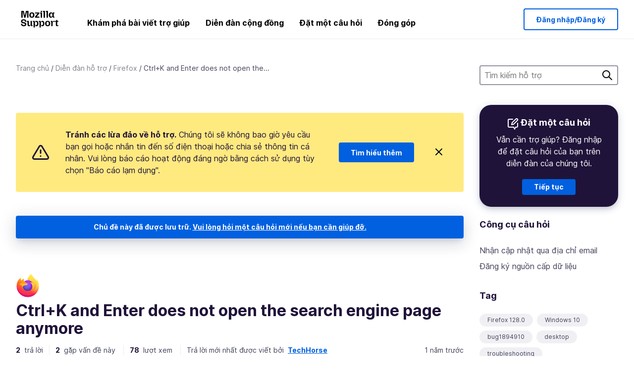

--- FILE ---
content_type: text/javascript
request_url: https://assets-prod.sumo.prod.webservices.mozgcp.net/static/gtm-snippet.f1a8b29a563ecd7a.js
body_size: 1551
content:
"use strict";(self.webpackChunkkitsune=self.webpackChunkkitsune||[]).push([[299],{6863:()=>{void 0===window.Mozilla&&(window.Mozilla={}),Mozilla.dntEnabled=function(t,a){var e=t||navigator.doNotTrack||window.doNotTrack||navigator.msDoNotTrack,o=a||navigator.userAgent,n=o.match(/Firefox\/(\d+)/),g=/MSIE|Trident/i.test(o),i=o.match(/Windows.+?(?=;)/g);return(!g||"function"==typeof Array.prototype.indexOf)&&"Enabled"===(n&&parseInt(n[1],10)<32||g&&i&&-1!==["Windows NT 6.1","Windows NT 6.2","Windows NT 6.3"].indexOf(i.toString())?"Unspecified":{0:"Disabled",1:"Enabled"}[e]||"Unspecified")};const t=Mozilla.dntEnabled;!function(a){var e=document.getElementsByTagName("html")[0],o=e.getAttribute("data-gtm-container-id");if(a.gaConsoleLogging=!1,a.dataLayer=a.dataLayer||[],a.gtag=function(){a.dataLayer.push(arguments)},"function"==typeof t&&!t()&&o){!function(t,a,e,o,n,g,i,s,d){for(t[o]=t[o]||[],t[o].push({"gtm.start":(new Date).getTime(),event:"gtm.js"}),i=a.getElementsByTagName(e)[0],d=n.length,"//www.googletagmanager.com/gtag/js?id=@&l=dataLayer";d--;)(g=a.createElement(e)).async=!0,g.src="//www.googletagmanager.com/gtag/js?id=@&l=dataLayer".replace("@",n[d]),i.parentNode.insertBefore(g,i)}(window,document,"script","dataLayer",[o]),a.gtag("js",new Date);var n={};e.getAttribute("lang")&&(n.locale=e.getAttribute("lang")),e.dataset.gaTopics&&(n.topics=e.dataset.gaTopics),e.dataset.gaProducts&&(n.products=e.dataset.gaProducts),e.dataset.gaContentGroup&&(n.content_group=e.dataset.gaContentGroup),e.dataset.gaDefaultSlug&&(n.default_slug=e.dataset.gaDefaultSlug),e.dataset.gaArticleLocale&&(n.article_locale=e.dataset.gaArticleLocale),e.dataset.gaDebugMode&&(n.debug_mode=!0),e.dataset.gaConsoleLogging&&(a.gaConsoleLogging=!0,console.log("------------------------------"),console.log("config for ".concat(o,":")),console.log("parameters: ".concat(JSON.stringify(n,null,2))),console.log("------------------------------")),a.gtag("config",o,n)}}(window)}},t=>{t.O(0,[32],(()=>t(t.s=6863))),t.O()}]);

--- FILE ---
content_type: image/svg+xml
request_url: https://assets-prod.sumo.prod.webservices.mozgcp.net/static/blog.9821fd5d89ada267.svg
body_size: 417
content:
<svg width="24px" height="24px" viewBox="0 0 24 24" xmlns="http://www.w3.org/2000/svg">
    <g stroke="none" stroke-width="1" fill="none" fill-rule="evenodd" stroke-linecap="round" stroke-linejoin="round">
        <g transform="translate(2.000000, 1.878680)" stroke="#000000" stroke-width="2">
            <path d="M9,1.12132031 L2,1.12132031 C0.8954305,1.12132031 5.32907052e-15,2.01675081 5.32907052e-15,3.12132031 L5.32907052e-15,15.1213203 C5.32907052e-15,16.2258898 0.8954305,17.1213203 2,17.1213203 L11,17.1213203 L13,21.1213203 L15,17.1213203 L17,17.1213203 C18.1045695,17.1213203 19,16.2258898 19,15.1213203 L19,9.12132031"></path>
            <path d="M15.5,0.621320312 C16.3284271,-0.207106783 17.6715729,-0.207106769 18.5,0.621320344 C19.3284271,1.44974746 19.3284271,2.79289318 18.5,3.62132031 L11,11.1213203 L7,12.1213203 L8,8.12132031 L15.5,0.621320312 Z"></path>
        </g>
    </g>
</svg>